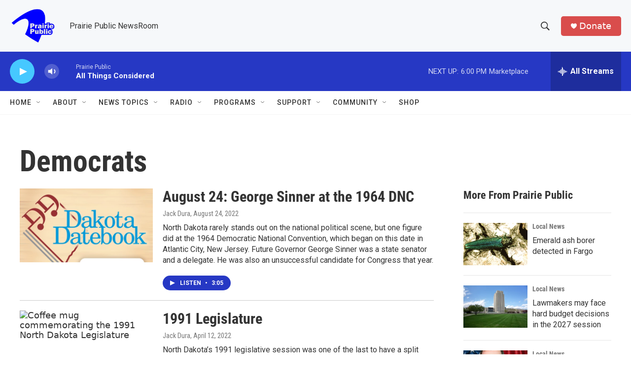

--- FILE ---
content_type: text/html; charset=utf-8
request_url: https://www.google.com/recaptcha/api2/aframe
body_size: -84
content:
<!DOCTYPE HTML><html><head><meta http-equiv="content-type" content="text/html; charset=UTF-8"></head><body><script nonce="GpLUKwj8Oa0v1dkBoPC7MQ">/** Anti-fraud and anti-abuse applications only. See google.com/recaptcha */ try{var clients={'sodar':'https://pagead2.googlesyndication.com/pagead/sodar?'};window.addEventListener("message",function(a){try{if(a.source===window.parent){var b=JSON.parse(a.data);var c=clients[b['id']];if(c){var d=document.createElement('img');d.src=c+b['params']+'&rc='+(localStorage.getItem("rc::a")?sessionStorage.getItem("rc::b"):"");window.document.body.appendChild(d);sessionStorage.setItem("rc::e",parseInt(sessionStorage.getItem("rc::e")||0)+1);localStorage.setItem("rc::h",'1769557024546');}}}catch(b){}});window.parent.postMessage("_grecaptcha_ready", "*");}catch(b){}</script></body></html>

--- FILE ---
content_type: text/javascript
request_url: https://polo.feathr.co/v1/analytics/match/script.js?a_id=6914ade88079880fccded009&pk=feathr
body_size: -599
content:
(function (w) {
    
        
    if (typeof w.feathr === 'function') {
        w.feathr('integrate', 'ttd', '69794c1ea0d0da0002030544');
    }
        
        
    if (typeof w.feathr === 'function') {
        w.feathr('match', '69794c1ea0d0da0002030544');
    }
        
    
}(window));